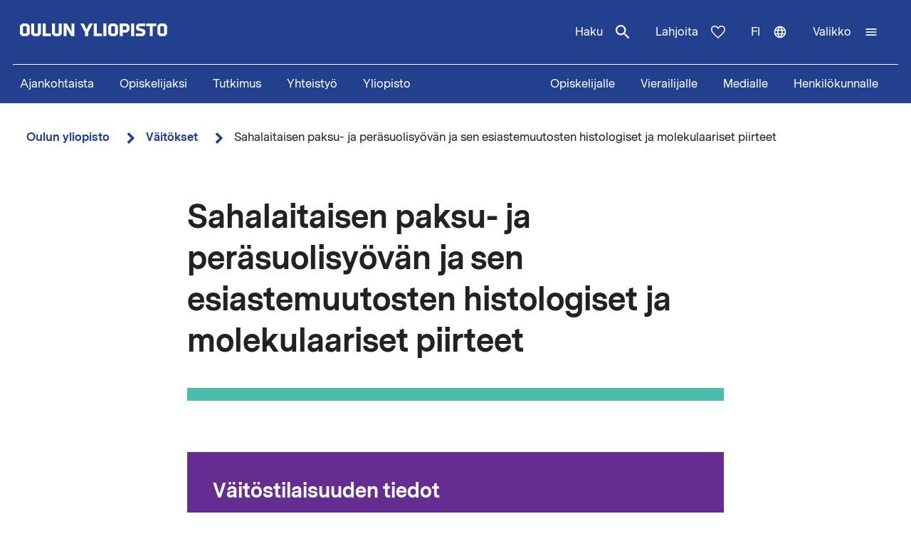

--- FILE ---
content_type: text/html; charset=UTF-8
request_url: https://www.oulu.fi/fi/vaitokset/sahalaitaisen-paksu-ja-perasuolisyovan-ja-sen-esiastemuutosten-histologiset-ja-molekulaariset
body_size: 16251
content:
<!DOCTYPE html>
<html lang="fi" dir="ltr" prefix="og: https://ogp.me/ns#">
  <head>
    <meta charset="utf-8" />
<script type="text/javascript" id="ConsentMode" src="/modules/contrib/cookieinformation/js/consent_mode_v2.init.js"></script>
<script>var _mtm = window._mtm = window._mtm || [];_mtm.push({"mtm.startTime": (new Date().getTime()), "event": "mtm.Start"});var d = document, g = d.createElement("script"), s = d.getElementsByTagName("script")[0];g.type = "text/javascript";g.async = true;g.src="https://matomo.oulu.fi/js/container_jXu3cj09.js";s.parentNode.insertBefore(g, s);</script>
<link rel="canonical" href="https://www.oulu.fi/fi/vaitokset/sahalaitaisen-paksu-ja-perasuolisyovan-ja-sen-esiastemuutosten-histologiset-ja-molekulaariset" />
<meta property="og:title" content="Sahalaitaisen paksu- ja peräsuolisyövän ja sen esiastemuutosten histologiset ja molekulaariset piirteet" />
<meta property="og:image" content="https://media-cdn.oulu.fi/images/thesis_placeholder.jpg" />
<meta name="twitter:card" content="summary_large_image" />
<meta name="twitter:title" content="Sahalaitaisen paksu- ja peräsuolisyövän ja sen esiastemuutosten histologiset ja molekulaariset piirteet" />
<meta name="twitter:image" content="https://media-cdn.oulu.fi/images/thesis_placeholder.jpg" />
<link rel="apple-touch-icon" sizes="180x180" href="/sites/default/files/favicons/apple-touch-icon.png"/>
<link rel="icon" type="image/png" sizes="32x32" href="/sites/default/files/favicons/favicon-32x32.png"/>
<link rel="icon" type="image/png" sizes="16x16" href="/sites/default/files/favicons/favicon-16x16.png"/>
<link rel="manifest" href="/sites/default/files/favicons/site.webmanifest"/>
<meta name="msapplication-TileColor" content="#ffffff"/>
<meta name="theme-color" content="#ffffff"/>
<meta name="favicon-generator" content="Drupal responsive_favicons + realfavicongenerator.net" />
<meta name="Generator" content="Drupal 10 (https://www.drupal.org)" />
<meta name="MobileOptimized" content="width" />
<meta name="HandheldFriendly" content="true" />
<meta name="viewport" content="width=device-width, initial-scale=1.0" />
<script type="text/javascript" id="CookieConsent" src="https://policy.app.cookieinformation.com/uc.js" data-culture="fi" data-gcm-version="2.0"></script>
<link rel="alternate" hreflang="en" href="https://www.oulu.fi/en/theses/histological-and-molecular-features-serrated-colorectal-adenocarcinoma-and-its-precursor-lesions" />
<link rel="alternate" hreflang="fi" href="https://www.oulu.fi/fi/vaitokset/sahalaitaisen-paksu-ja-perasuolisyovan-ja-sen-esiastemuutosten-histologiset-ja-molekulaariset" />
<script src="/sites/default/files/google_tag/university_of_oulu/google_tag.script.js?t9d2hz" defer></script>

    <title>Sahalaitaisen paksu- ja peräsuolisyövän ja sen esiastemuutosten histologiset ja molekulaariset piirteet | Oulun yliopisto</title>
    <link rel="stylesheet" media="all" href="/sites/default/files/css/css_ArT82CvUNvKzFfi0vz706wgNx0AlMVs91mMInDVkjgg.css?delta=0&amp;language=fi&amp;theme=nextgen&amp;include=eJyFylEKgCAQhOELRXskUZpE0FWcLfT22WsvvQz_BxNghu4wWiUOd6a8SIlQdJ83xbDVEnMNix1sVZluuAK95OO9vPv7os2cNG6cNBQJnngAeIE2aQ" />
<link rel="stylesheet" media="all" href="/sites/default/files/css/css_9mnbZ-zAQsUQF9cO15mZ2mGcNMCuvga6tAz6eXTeiW8.css?delta=1&amp;language=fi&amp;theme=nextgen&amp;include=eJyFylEKgCAQhOELRXskUZpE0FWcLfT22WsvvQz_BxNghu4wWiUOd6a8SIlQdJ83xbDVEnMNix1sVZluuAK95OO9vPv7os2cNG6cNBQJnngAeIE2aQ" />

    
  </head>
  <body class="nextgen logged-out">
    <section aria-label="Sisällön oikotiet">
      <a href="#main-content" class="visually-hidden focusable skip-link">Hyppää pääsisältöön</a>
    </section>
    <noscript><iframe src="https://www.googletagmanager.com/ns.html?id=GTM-TXSCGKL" height="0" width="0" style="display:none;visibility:hidden"></iframe></noscript>
    <div class="responsive-menu-page-wrapper">
  




<header class="header">
  <div class="header__inner">
                <div class="region region__header">
    

  
<div  id="block-nextgen-branding" class="block block--nextgen-branding">
  
    
                    
      <a href="/fi" class="logo__link" title="Oulun yliopiston etusivu">
      

<svg  class="logo__svg logo__svg--fi logo__svg--main-site"
  
      aria-labelledby="title-oy-logo-fi"
    >
      <title id="title-oy-logo-fi">Oulun yliopiston etusivu</title>
      <use xlink:href="/themes/custom/nextgen/dist/icons.svg?20260124#oy-logo-fi"></use>
</svg>
    </a>
  </div>

  </div>

              <div class="header__toolbar">
        <div class="region region__header-toolbar">
    




<div  class="views-exposed-form views-exposed-form-search-search bef-exposed-form sidebar-search block block--search" data-drupal-selector="views-exposed-form-search-search" id="block-search--2">
  <div id="toggle-search" class="toggle-search__wrapper">
    <button id="search-toggle-icon" class="toggle toggle-search" aria-haspopup="true" aria-expanded="false">
      Haku
      

<svg  class="icon-search-open"
  
    >
      <use xlink:href="/themes/custom/nextgen/dist/icons.svg?20260124#magnify"></use>
</svg>
      

<svg  class="icon-search-close"
  
    >
      <use xlink:href="/themes/custom/nextgen/dist/icons.svg?20260124#close"></use>
</svg>
    </button>

    <div class="search-form">
              <form action="/fi/search" method="get" id="views-exposed-form-search-search" accept-charset="UTF-8">
  <div class="js-form-item form-item form-item__textfield">
      <label for="edit-search-api-fulltext" class="form-item__label">Vapaasanahaku</label>
        <input placeholder="Hae" data-drupal-selector="edit-search-api-fulltext" type="text" id="edit-search-api-fulltext" name="search_api_fulltext" value="" size="30" maxlength="128" class="form-text form-item__textfield" />

        </div>
<fieldset data-drupal-selector="edit-field-targeting" id="edit-field-targeting--wrapper" class="fieldgroup form-composite form-fieldset">
      <legend class="h3">Kohderyhmä</legend>
      <div id="edit-field-targeting" class="form-item--radio"><div class="form-radios">
                  <div class="js-form-item form-item form-item__radio">
        <input data-drupal-selector="edit-field-targeting-all" type="radio" id="edit-field-targeting-all" name="field_targeting" value="All" checked="checked" class="form-radio form-item__textfield" />

        <label for="edit-field-targeting-all" class="option form-item__label">Kaikki</label>
      </div>

                    <div class="js-form-item form-item form-item__radio">
        <input data-drupal-selector="edit-field-targeting-4" type="radio" id="edit-field-targeting-4" name="field_targeting" value="4" class="form-radio form-item__textfield" />

        <label for="edit-field-targeting-4" class="option form-item__label">Opiskelijat</label>
      </div>

      </div>
</div>

    </fieldset>
<div data-drupal-selector="edit-actions" class="form-actions js-form-wrapper form-wrapper" id="edit-actions--RKMGAEL_ja4"><input data-drupal-selector="edit-submit-search" type="submit" id="edit-submit-search" value="Hae" class="button js-form-submit form-submit form-item__textfield" />
</div>


</form>

          </div>
  </div>
</div>

  
<div  id="block-header-donation-link" class="block block--header-donation-link">
  
    
      






<div class="body field--type-text-with-summary field--view-mode- text-long">
        
            
                                                            <a href="/fi/yhteistyo/tue-tiedetta" class="region__header-toolbar__donation-link donation-link">
Lahjoita
<svg class="donation-link__icon icon" xmlns="http://www.w3.org/2000/svg" width="20" height="18"><path fill-rule="nonzero" d="m10 18-1.025-.909C7.208 15.503 5.75 14.132 4.6 12.978c-1.15-1.154-2.067-2.185-2.75-3.094C1.167 8.975.687 8.153.412 7.416A6.346 6.346 0 0 1 0 5.181c0-1.473.504-2.705 1.512-3.695C2.521.496 3.768 0 5.25 0c.95 0 1.83.221 2.638.663.808.442 1.512 1.08 2.112 1.915.7-.884 1.442-1.534 2.225-1.952A5.288 5.288 0 0 1 14.75 0c1.483 0 2.73.495 3.738 1.486C19.495 2.476 20 3.708 20 5.18c0 .754-.137 1.498-.413 2.235-.274.737-.754 1.56-1.437 2.468-.683.909-1.6 1.94-2.75 3.094s-2.608 2.525-4.375 4.113L10 18Zm0-1.94a120.56 120.56 0 0 0 4.162-3.917c1.092-1.088 1.959-2.042 2.6-2.86.642-.82 1.092-1.548 1.35-2.186A5.073 5.073 0 0 0 18.5 5.18c0-1.08-.35-1.968-1.05-2.664-.7-.696-1.6-1.044-2.7-1.044-.85 0-1.642.258-2.375.774-.733.516-1.325 1.24-1.775 2.173H9.375c-.433-.917-1.017-1.637-1.75-2.16-.733-.525-1.525-.787-2.375-.787-1.1 0-2 .348-2.7 1.044-.7.696-1.05 1.584-1.05 2.664 0 .639.13 1.281.387 1.928.259.647.709 1.383 1.35 2.21.642.827 1.513 1.78 2.613 2.861 1.1 1.08 2.483 2.374 4.15 3.88Z"/>
</svg>
</a>
                                    </div>

  </div>
<nav class="block--language-switcher" aria-label="Kielen vaihtaja">
  


  
<div id="dropdown-language" class="dropdown dropdown-language">
    <button class="dropdown-toggle" aria-haspopup="true" aria-expanded="false">
        <span class="visually-hidden">Vaihda kieltä: nykyinen kieli:</span>
        fi
        

<svg  class="icon-language-menu"
  
    >
      <use xlink:href="/themes/custom/nextgen/dist/icons.svg?20260124#web"></use>
</svg>
        

<svg  class="icon-language-menu-close"
  
    >
      <use xlink:href="/themes/custom/nextgen/dist/icons.svg?20260124#close"></use>
</svg>
    </button>
    <div class="dropdown-menu">
    <div class="dropdown-header">
        <div class="menu-header">
  
  <img 
     class="img"
            src="/themes/custom/nextgen/images/icons/src/pictogram.svg"
    data-src="/themes/custom/nextgen/images/icons/src/pictogram.svg"
          alt=""
          />
  Kieli
</div>    </div>
    <ul role="menu" aria-labelledby="dropdown-language"><li data-drupal-link-system-path="node/30522" class="en is-active" role="menuitem" aria-current="page"><a href="/en/theses/histological-and-molecular-features-serrated-colorectal-adenocarcinoma-and-its-precursor-lesions" class="language-link" lang="en" xml:lang="en" hreflang="en" data-drupal-link-system-path="node/30522">In English</a></li><li data-drupal-link-system-path="node/30522" class="fi is-active" role="menuitem" aria-current="page"><a href="/fi/vaitokset/sahalaitaisen-paksu-ja-perasuolisyovan-ja-sen-esiastemuutosten-histologiset-ja-molekulaariset" class="language-link is-active" lang="fi" xml:lang="fi" hreflang="fi" data-drupal-link-system-path="node/30522" aria-current="page">Suomeksi</a></li></ul>
    </div>
</div>

</nav>


  
<div  id="block-horizontalmenu" class="block block--horizontalmenu">
  
    
      <nav class="responsive-menu-block-wrapper" aria-label="Valikko">
  
              <ul id="horizontal-menu" class="horizontal-menu">
                    <li class="menu-item">
        <a href="/fi/ajankohtaista" data-drupal-link-system-path="node/36337">Ajankohtaista</a>
              </li>
                <li class="menu-item menu-item--expanded">
        <a href="/fi/hae" title="Opiskelijaksi" data-drupal-link-system-path="node/22229">Opiskelijaksi</a>
                                <ul class="menu sub-nav">
                    <li class="menu-item">
        <a href="/fi/hae/kandidaattiohjelmat" title="Kandidaattiohjelmat" data-drupal-link-system-path="node/25006">Kandidaattiohjelmat</a>
              </li>
                <li class="menu-item">
        <a href="/fi/hae/maisteriohjelmat" title="Maisteriohjelmat" data-drupal-link-system-path="node/543">Maisteriohjelmat</a>
              </li>
                <li class="menu-item">
        <a href="/fi/hae/nain-haet" title="Näin haet Oulun yliopistoon" data-drupal-link-system-path="node/809">Näin haet</a>
              </li>
                <li class="menu-item">
        <a href="/fi/hae/opiskelijan-oulu" title="Opiskelijan Oulu" data-drupal-link-system-path="node/25040">Opiskelijan Oulu</a>
              </li>
                <li class="menu-item">
        <a href="/fi/hae/opiskelijaelama" title="Opiskelijoiden arkea ja unelmia Oulun yliopistossa, tarinoita keskeltä opiskeluarkea." data-drupal-link-system-path="node/25278">Opiskelijoiden arkea ja unelmia</a>
              </li>
        </ul>
  
              </li>
                <li class="menu-item menu-item--expanded">
        <a href="/fi/tutkimus" data-drupal-link-system-path="node/2">Tutkimus</a>
                                <ul class="menu sub-nav">
                    <li class="menu-item">
        <a href="/fi/tutkimus/tutkimuksen-huiput" data-drupal-link-system-path="node/509">Tutkimuksen huiput</a>
              </li>
                <li class="menu-item">
        <a href="/fi/tutkimus/vastuullinen-tutkimus" data-drupal-link-system-path="node/785">Vastuullinen tutkimus</a>
              </li>
                <li class="menu-item">
        <a href="/fi/tutkimus/tutkimusinfrastruktuurit" data-drupal-link-system-path="node/587">Tutkimusinfrastruktuurit</a>
              </li>
                <li class="menu-item menu-item--expanded">
        <a href="/fi/tutkimus/tutkijakoulu" title="Oulun yliopiston tutkijakoulu" data-drupal-link-system-path="node/13668">Tutkijakoulu</a>
                                <ul class="menu sub-nav">
                    <li class="menu-item">
        <a href="/fi/tutkimus/tutkijakoulu/hakuohjeet-tohtorikoulutukseen-hakijalle" title="Hakuohjeet tohtorikoulutukseen hakijalle" data-drupal-link-system-path="node/39012">Hakuohjeet tohtorikoulutukseen hakijalle</a>
              </li>
        </ul>
  
              </li>
        </ul>
  
              </li>
                <li class="menu-item menu-item--expanded">
        <a href="/fi/yhteistyo" data-drupal-link-system-path="node/3">Yhteistyö</a>
                                <ul class="menu sub-nav">
                    <li class="menu-item">
        <a href="/fi/yhteistyo/palvelut-yrityksille-ja-yhteisoille" data-drupal-link-system-path="node/372">Palvelut yrityksille ja yhteisöille</a>
              </li>
                <li class="menu-item">
        <a href="/fi/yhteistyo/alumnitoiminta" data-drupal-link-system-path="node/576">Alumnitoiminta</a>
              </li>
                <li class="menu-item">
        <a href="/fi/yhteistyo/lahjoita" title="Oulun yliopistolle tekemälläsi lahjoituksella tuet kestävämmän, älykkäämmän ja inhimillisemmän maailman rakentamista." data-drupal-link-system-path="node/588">Lahjoita</a>
              </li>
                <li class="menu-item">
        <a href="/fi/yhteistyo/yhteistyoverkostot" title="Oulun yliopistossa tehdään aktiivista yhteistyötä tutkimuksen, koulutuksen ja innovaatioiden edistämiseksi paikallisesti, kansallisesti ja kansainvälisesti." data-drupal-link-system-path="node/24161">Yhteistyöverkostot</a>
              </li>
                <li class="menu-item">
        <a href="/fi/yhteistyo/innostu-tieteesta" title="Tiede kuuluu kaikille, iästä tai taustasta riippumatta. Tule mukaan kysymään, innostumaan, oppimaan ja osallistumaan!" data-drupal-link-system-path="node/34801">Innostu tieteestä</a>
              </li>
        </ul>
  
              </li>
                <li class="menu-item menu-item--expanded">
        <a href="/fi/yliopisto" data-drupal-link-system-path="node/4">Yliopisto</a>
                                <ul class="menu sub-nav">
                    <li class="menu-item menu-item--expanded">
        <a href="/fi/yliopisto/tiedekunnat-ja-yksikot" data-drupal-link-system-path="node/349">Tiedekunnat ja yksiköt</a>
                                <ul class="menu sub-nav">
                    <li class="menu-item">
        <a href="/fi/yliopisto/tiedekunnat-ja-yksikot/biokemian-ja-molekyylilaaketieteen-tiedekunta" title="Biokemian ja molekyylilääketieteen tiedekunta" data-drupal-link-system-path="node/225">Biokemian ja molekyylilääketieteen tiedekunta</a>
              </li>
                <li class="menu-item">
        <a href="/fi/yliopisto/tiedekunnat-ja-yksikot/kasvatustieteiden-ja-psykologian-tiedekunta" title="Kasvatustieteiden ja psykologian tiedekunta" data-drupal-link-system-path="node/176">Kasvatustieteiden ja psykologian tiedekunta</a>
              </li>
                <li class="menu-item">
        <a href="/fi/yliopisto/tiedekunnat-ja-yksikot/humanistinen-tiedekunta" data-drupal-link-system-path="node/188">Humanistinen tiedekunta</a>
              </li>
                <li class="menu-item">
        <a href="/fi/yliopisto/tiedekunnat-ja-yksikot/laaketieteellinen-tiedekunta" data-drupal-link-system-path="node/219">Lääketieteellinen tiedekunta</a>
              </li>
                <li class="menu-item">
        <a href="/fi/yliopisto/tiedekunnat-ja-yksikot/tieto-ja-sahkotekniikan-tiedekunta" data-drupal-link-system-path="node/212">Tieto- ja sähkötekniikan tiedekunta</a>
              </li>
                <li class="menu-item">
        <a href="/fi/yliopisto/tiedekunnat-ja-yksikot/luonnontieteellinen-tiedekunta" title="Luonnontieteellinen tiedekunta" data-drupal-link-system-path="node/93">Luonnontieteellinen tiedekunta</a>
              </li>
                <li class="menu-item">
        <a href="/fi/yliopisto/tiedekunnat-ja-yksikot/teknillinen-tiedekunta" data-drupal-link-system-path="node/192">Teknillinen tiedekunta</a>
              </li>
                <li class="menu-item">
        <a href="/fi/yliopisto/tiedekunnat-ja-yksikot/oulun-yliopiston-kauppakorkeakoulu" title="Oulun yliopiston kauppakorkeakoulu" data-drupal-link-system-path="node/131">Oulun yliopiston kauppakorkeakoulu</a>
              </li>
        </ul>
  
              </li>
                <li class="menu-item">
        <a href="/fi/yliopisto/yliopiston-yhteystiedot" data-drupal-link-system-path="node/312">Yliopiston yhteystiedot</a>
              </li>
                <li class="menu-item">
        <a href="/fi/yliopisto/kampukset" data-drupal-link-system-path="node/144">Kampukset</a>
              </li>
                <li class="menu-item">
        <a href="/fi/yliopisto/toihin-yliopistoon" title="Oulun yliopiston kansainvälinen ja monitieteinen työympäristö tarjoaa monipuolisia ja mielenkiintoisia uramahdollisuuksia niin opetus- ja tutkimushenkilöstölle kuin tukitoiminnoissa työskenteleville henkilöille." data-drupal-link-system-path="node/279">Töihin yliopistoon</a>
              </li>
                <li class="menu-item">
        <a href="/fi/yliopisto/kirjaamo-ja-arkisto" data-drupal-link-system-path="node/384">Kirjaamo ja arkisto</a>
              </li>
                <li class="menu-item menu-item--expanded">
        <a href="/fi/yliopisto/kirjasto" data-drupal-link-system-path="node/13502">Kirjasto</a>
                                <ul class="menu sub-nav">
                    <li class="menu-item">
        <a href="/fi/yliopisto/kirjasto/kirjaston-palvelut" title="Kirjaston palvelut" data-drupal-link-system-path="node/23336">Kirjaston palvelut</a>
              </li>
                <li class="menu-item">
        <a href="/fi/yliopisto/kirjasto/tietoaineistot" title="Tietoaineistot" data-drupal-link-system-path="node/23269">Tietoaineistot</a>
              </li>
                <li class="menu-item">
        <a href="/fi/yliopisto/kirjasto/opiskelutilat-ja-laitteet" title="Opiskelutilat ja laitteet" data-drupal-link-system-path="node/13530">Opiskelutilat ja laitteet</a>
              </li>
                <li class="menu-item">
        <a href="/fi/yliopisto/kirjasto/lue-varaa-uusi-oula-finna" title="Lue, varaa, uusi – Oula-Finna" data-drupal-link-system-path="node/21529">Lue, varaa, uusi – Oula-Finna</a>
              </li>
                <li class="menu-item">
        <a href="/fi/yliopisto/kirjasto/kirjaston-oppaat" data-drupal-link-system-path="node/23293">Kirjaston oppaat</a>
              </li>
                <li class="menu-item">
        <a href="/fi/yliopisto/kirjasto/kirjastojen-aukioloajat-ja-yhteystiedot" title="Kirjastojen aukioloajat ja yhteystiedot" data-drupal-link-system-path="node/13560">Kirjastojen aukioloajat ja yhteystiedot</a>
              </li>
        </ul>
  
              </li>
                <li class="menu-item">
        <a href="/fi/yliopisto/yliopistorankingit" data-drupal-link-system-path="node/339">Yliopistorankingit</a>
              </li>
        </ul>
  
              </li>
        </ul>
  


</nav>
  </div>


  
<div  id="block-responsivemenumobileicon" class="main-menu-toggle-block responsive-menu-toggle-wrapper responsive-menu-toggle block block--responsivemenumobileicon">
  
    
      
<a id="menu-toggle-icon" class="toggle responsive-menu-toggle-icon" title="Oulun Yliopiston päävalikko" href="#off-canvas" role="button" aria-label="Avaa valikko" aria-expanded="false" aria-haspopup="true">
  <span class="label">Valikko</span>
  

<svg  class="icon-menu"
  
    >
      <use xlink:href="/themes/custom/nextgen/dist/icons.svg?20260124#menu"></use>
</svg>
  

<svg  class="icon-menu-close"
  
    >
      <use xlink:href="/themes/custom/nextgen/dist/icons.svg?20260124#close"></use>
</svg>
</a>

  </div>

  </div>

    </div>
      </div>
      <div class="menu-section-wrapper">
        <div class="region region__menu-section">
    
<nav aria-label="Päävalikko">
  
    
                          
        <ul  class="inline-menu">
                    
<li  class="inline-menu__item">
                    <a href="/fi/ajankohtaista" class="inline-menu__link" data-drupal-link-system-path="node/36337">Ajankohtaista</a>
          </li>
                  
<li  class="inline-menu__item">
                    <a href="/fi/hae" title="Opiskelijaksi" class="inline-menu__link" data-drupal-link-system-path="node/22229">Opiskelijaksi</a>
          </li>
                  
<li  class="inline-menu__item">
                    <a href="/fi/tutkimus" class="inline-menu__link" data-drupal-link-system-path="node/2">Tutkimus</a>
          </li>
                  
<li  class="inline-menu__item">
                    <a href="/fi/yhteistyo" class="inline-menu__link" data-drupal-link-system-path="node/3">Yhteistyö</a>
          </li>
                  
<li  class="inline-menu__item">
                    <a href="/fi/yliopisto" class="inline-menu__link" data-drupal-link-system-path="node/4">Yliopisto</a>
          </li>
              </ul>
  


</nav>

<nav aria-label="Kohderyhmä-valikko">
  
    
                          
        <ul  class="inline-menu">
                    
<li  class="inline-menu__item">
                    <a href="/fi/opiskelijalle" class="inline-menu__link" data-drupal-link-system-path="node/854">Opiskelijalle</a>
          </li>
                  
<li  class="inline-menu__item">
                    <a href="/fi/vierailijalle" class="inline-menu__link" data-drupal-link-system-path="node/36552">Vierailijalle</a>
          </li>
                  
<li  class="inline-menu__item">
                    <a href="/fi/medialle" class="inline-menu__link" data-drupal-link-system-path="node/37261">Medialle</a>
          </li>
                  
<li  class="inline-menu__item">
                    <a href="/fi/henkilokunnalle" class="inline-menu__link" data-drupal-link-system-path="node/36441">Henkilökunnalle</a>
          </li>
              </ul>
  


</nav>

  </div>

    </div>
  </header>

  <div id="pre-content">
          <div class="region region__pre-content">
    

  
<div  id="block-breadcrumb" class="block block--breadcrumb">
  
    
      
  <nav aria-label="Murupolku">
    <ol class="breadcrumb">
                <li class="breadcrumb__item ">
                  <a class="breadcrumb__link" href="/fi">Oulun yliopisto</a>
                          

<svg  class="chevron__icon"
      aria-hidden="true" role="img"
  
    >
      <use xlink:href="/themes/custom/nextgen/dist/icons.svg?20260124#chevron"></use>
</svg>
              </li>
                <li class="breadcrumb__item  breadcrumb__item--first-parent ">
                  <a class="breadcrumb__link" href="/fi/vaitokset">Väitökset</a>
                          

<svg  class="chevron__icon"
      aria-hidden="true" role="img"
  
    >
      <use xlink:href="/themes/custom/nextgen/dist/icons.svg?20260124#chevron"></use>
</svg>
              </li>
                <li class="breadcrumb__item ">
                  <span>Sahalaitaisen paksu- ja peräsuolisyövän ja sen esiastemuutosten histologiset ja molekulaariset piirteet</span>
                      </li>
        </ol>
  </nav>

  </div>
<div data-drupal-messages-fallback class="hidden"></div>

  </div>

    </div>

<div  class="main">
  <a id="main-content" tabindex="-1"></a>
  
  <main  class="main-content">
          <div class="region region__content">
    

<article  class="node node--thesis">
  <div>
        <div class="content-wrapper">
      
<h1  class="h1 h1--full">
      Sahalaitaisen paksu- ja peräsuolisyövän ja sen esiastemuutosten histologiset ja molekulaariset piirteet
  </h1>

              <div class="main-image-placeholder"></div>
      
      <div class="info-box">
        <div class="info-box__content">

          
<h2  class="h2">
      Väitöstilaisuuden tiedot
  </h2>

                      <div class="info-box__item">
  
<h3  class="h3">
      Väitöstilaisuuden päivämäärä ja aika
  </h3>
  
<p  class="info-box__item-content">
      <time datetime="2016-08-26T09:00:00Z">Pe 26.08.2016 12:00</time>

  </p>
</div>
          
                      <div class="info-box__item">
  
<h3  class="h3">
      Väitöstilaisuuden paikka
  </h3>
  
<p  class="info-box__item-content">
      Oulun yliopistollinen sairaala, luentosali 4
  </p>
</div>
          
          <div class="info-box__item">
  
<h3  class="h3">
      Väitöksen aihe
  </h3>
  
<p  class="info-box__item-content">
      Sahalaitaisen paksu- ja peräsuolisyövän ja sen esiastemuutosten histologiset ja molekulaariset piirteet
  </p>
</div>

                      <div class="info-box__item">
  
<h3  class="h3">
      Väittelijä
  </h3>
  
<p  class="info-box__item-content">
      Lääketieteen lisensiaatti Sara Väyrynen
  </p>
</div>
          
                      <div class="info-box__item">
  
<h3  class="h3">
      Tiedekunta ja yksikkö
  </h3>
  
<p  class="info-box__item-content">
      Oulun yliopiston tutkijakoulu, Lääketieteellinen tiedekunta, Syövän ja translationaalisen lääketieteen tutkimusyksikkö
  </p>
</div>
          
                      <div class="info-box__item">
  
<h3  class="h3">
      Oppiaine
  </h3>
  
<p  class="info-box__item-content">
      Patologia
  </p>
</div>
          
                      <div class="info-box__item">
  
<h3  class="h3">
      Vastaväittäjä
  </h3>
  
<p  class="info-box__item-content">
      Professori Teijo Kuopio, Jyväskylän yliopisto
  </p>
</div>
          
          
                      <div class="info-box__item">
  
<h3  class="h3">
      Kustos
  </h3>
  
<p  class="info-box__item-content">
      Professori Markus Mäkinen, Oulun yliopisto
  </p>
</div>
                  </div>
      </div>

      
      





<div class="add-to-calendar">
  <h2 id="lisaa-tapahtuma-kalenteriin">
    Lisää tapahtuma kalenteriin  </h2>
  <ul>
    <li>
      

<svg  class="icon-calendar"
  
    >
      <use xlink:href="/themes/custom/nextgen/dist/icons.svg?20260124#calendar"></use>
</svg>
      
  <a
   class="link"
    href="data:text/calendar;charset=utf8,BEGIN:VCALENDAR%0D%0AVERSION:2.0%0D%0APRODID:-//oulu.fi//University of Oulu%0ABEGIN:VEVENT%0D%0AUID:30522%0D%0ADTSTAMP:20160823T153100%0D%0ADTSTART:20160826T120000%0D%0ADTEND:20160826T120000%0D%0ASUMMARY:Sahalaitaisen paksu- ja peräsuolisyövän ja sen esiastemuutosten h%0D%0A%20istologiset ja molekulaariset piirteet%0D%0ADESCRIPTION:Väitöskirjatutkimuksessa etsittiin uusia menetelmiä paksu-peräsuo%0D%0A%20lisyövän ja sen esiasteiden kehittymisreitin mukaiseen luokittelu%0D%0A%20un ja ennusteen arviointiin.

Väitöskirjatyö on jatkoa Oulun ylio%0D%0A%20piston lääketieteellisessä tiedekunnassa pitkään jatkuneelle paks%0D%0A%20u- ja peräsuolisyöpätutkimukselle. Tutkimuksessa keskityttiin sah%0D%0A%20alaitaisen paksu-peräsuolisyövään, joka on hiljattain tunnistettu%0D%0A%20, tavallista paksu- ja peräsuolisyöpää huonoennusteisempi alatyyp%0D%0A%20pi, ja edustaa noin kolmasosaa kaikista paksu- ja peräsuolisyövis%0D%0A%20tä. Aineisto koostui kahdesta itsenäisestä paksu-peräsuolisyöpäai%0D%0A%20neistosta (147 ja 418 tapausta) sekä polyyppiaineistosta (922 tap%0D%0A%20austa), joista arvioitiin joukko valomikroskooppisia ja molekulaa%0D%0A%20risia ominaisuuksia.

Paksu-peräsuolisyövässä huonoon ennusteesee%0D%0A%20n liittyvää BRAF-onkogeenin V600E-mutaatiota todettiin vain sahal%0D%0A%20aitaisessa syövässä, ja tämän mutaation tunnistava immunohistokem%0D%0A%20iallinen menetelmä todettiin käyttökelpoiseksi sahalaitaisen syöv%0D%0A%20än tunnistamisessa. Toinen väitöskirjatyössä tutkittu valkuaisain%0D%0A%20e, anneksiini A10, osoittautui myös sahalaitaisessa paksu-peräsuo%0D%0A%20lisyövässä ja sen esiasteissa tyypillisesti esiintyväksi. Väitösk%0D%0A%20irjatyön tulosten perusteella BRAFV600E ja anneksiini A10 –vasta-%0D%0A%20aineilla voidaan selvittää nopeasti, edullisesti ja entistä tarke%0D%0A%20mmin, onko kyseessä paksu- ja peräsuolisyövän sahalaitainen muoto%0D%0A%20.

Niin kutsutut ektooppiset kryptafokukset ovat tunnusomaisena p%0D%0A%20idetty piirre yhdelle sahalaitaisen syövän esiastemuutokselle, tr%0D%0A%20aditionaaliselle sahalaita-adenoomalle. Väitöstutkimus kuitenkin %0D%0A%20osoitti, että ektooppisia kryptafokuksia esiintyy myös muissa pak%0D%0A%20su-peräsuolisyövän esiastemuutoksissa. Tarkkaan diagnoosiin ei si%0D%0A%20ten aina päästä yksinomaan mikroskooppisen tarkastelun avulla. Ha%0D%0A%20vainnolla on merkitystä paksu- ja peräsuolisyövän esiastemuutoste%0D%0A%20n luokittelussa.

Väitöstutkimuksessa todettiin, että kasvaimessa%0D%0A%20 kasvainnekroosi on vähäisempää sahalaitaisessa paksu-peräsuolisy%0D%0A%20övässä. Runsas nekroosi puolestaan oli yhteydessä huonompaan ennu%0D%0A%20steeseen riippumatta kasvaimen levinneisyydestä, millä voi olla t%0D%0A%20ulevaisuudessa merkitystä potilaiden ennusteen arvioinnissa.

Väi%0D%0A%20töskirjatyön havainnot korostavat oikeiden menetelmien valinnan t%0D%0A%20ärkeyttä paksu-peräsuolisyövän diagnostiikassa. Perinteisin keino%0D%0A%20in paksu-peräsuolisyövän ja sen esiasteiden luokittelu on osassa %0D%0A%20tapauksista epävarmaa. Väitöskirjatyön havaintojen perusteella en%0D%0A%20tistä tarkempi diagnostiikka on mahdollista, millä on merkitystä %0D%0A%20syövän hoitomuotoja valittaessa. %0D%0ALOCATION:Oulun yliopistollinen sairaala, luentosali 4%0D%0AURL:https://www.oulu.fi/fi/vaitokset/sahalaitaisen-paksu-ja-perasuolisyovan-ja-sen-esiastemuutosten-histologiset-ja-molekulaariset%0D%0AEND:VEVENT%0D%0AEND:VCALENDAR"
  >
      Outlook    </a>
    </li>
    <li>
      

<svg  class="icon-calendar"
  
    >
      <use xlink:href="/themes/custom/nextgen/dist/icons.svg?20260124#calendar"></use>
</svg>
      
  <a
   class="link"
    href="data:text/calendar;charset=utf8,BEGIN:VCALENDAR%0D%0AVERSION:2.0%0D%0APRODID:-//oulu.fi//University of Oulu%0ABEGIN:VEVENT%0D%0AUID:30522%0D%0ADTSTAMP:20160823T153100%0D%0ADTSTART:20160826T120000%0D%0ADTEND:20160826T120000%0D%0ASUMMARY:Sahalaitaisen paksu- ja peräsuolisyövän ja sen esiastemuutosten h%0D%0A%20istologiset ja molekulaariset piirteet%0D%0ADESCRIPTION:Väitöskirjatutkimuksessa etsittiin uusia menetelmiä paksu-peräsuo%0D%0A%20lisyövän ja sen esiasteiden kehittymisreitin mukaiseen luokittelu%0D%0A%20un ja ennusteen arviointiin.

Väitöskirjatyö on jatkoa Oulun ylio%0D%0A%20piston lääketieteellisessä tiedekunnassa pitkään jatkuneelle paks%0D%0A%20u- ja peräsuolisyöpätutkimukselle. Tutkimuksessa keskityttiin sah%0D%0A%20alaitaisen paksu-peräsuolisyövään, joka on hiljattain tunnistettu%0D%0A%20, tavallista paksu- ja peräsuolisyöpää huonoennusteisempi alatyyp%0D%0A%20pi, ja edustaa noin kolmasosaa kaikista paksu- ja peräsuolisyövis%0D%0A%20tä. Aineisto koostui kahdesta itsenäisestä paksu-peräsuolisyöpäai%0D%0A%20neistosta (147 ja 418 tapausta) sekä polyyppiaineistosta (922 tap%0D%0A%20austa), joista arvioitiin joukko valomikroskooppisia ja molekulaa%0D%0A%20risia ominaisuuksia.

Paksu-peräsuolisyövässä huonoon ennusteesee%0D%0A%20n liittyvää BRAF-onkogeenin V600E-mutaatiota todettiin vain sahal%0D%0A%20aitaisessa syövässä, ja tämän mutaation tunnistava immunohistokem%0D%0A%20iallinen menetelmä todettiin käyttökelpoiseksi sahalaitaisen syöv%0D%0A%20än tunnistamisessa. Toinen väitöskirjatyössä tutkittu valkuaisain%0D%0A%20e, anneksiini A10, osoittautui myös sahalaitaisessa paksu-peräsuo%0D%0A%20lisyövässä ja sen esiasteissa tyypillisesti esiintyväksi. Väitösk%0D%0A%20irjatyön tulosten perusteella BRAFV600E ja anneksiini A10 –vasta-%0D%0A%20aineilla voidaan selvittää nopeasti, edullisesti ja entistä tarke%0D%0A%20mmin, onko kyseessä paksu- ja peräsuolisyövän sahalaitainen muoto%0D%0A%20.

Niin kutsutut ektooppiset kryptafokukset ovat tunnusomaisena p%0D%0A%20idetty piirre yhdelle sahalaitaisen syövän esiastemuutokselle, tr%0D%0A%20aditionaaliselle sahalaita-adenoomalle. Väitöstutkimus kuitenkin %0D%0A%20osoitti, että ektooppisia kryptafokuksia esiintyy myös muissa pak%0D%0A%20su-peräsuolisyövän esiastemuutoksissa. Tarkkaan diagnoosiin ei si%0D%0A%20ten aina päästä yksinomaan mikroskooppisen tarkastelun avulla. Ha%0D%0A%20vainnolla on merkitystä paksu- ja peräsuolisyövän esiastemuutoste%0D%0A%20n luokittelussa.

Väitöstutkimuksessa todettiin, että kasvaimessa%0D%0A%20 kasvainnekroosi on vähäisempää sahalaitaisessa paksu-peräsuolisy%0D%0A%20övässä. Runsas nekroosi puolestaan oli yhteydessä huonompaan ennu%0D%0A%20steeseen riippumatta kasvaimen levinneisyydestä, millä voi olla t%0D%0A%20ulevaisuudessa merkitystä potilaiden ennusteen arvioinnissa.

Väi%0D%0A%20töskirjatyön havainnot korostavat oikeiden menetelmien valinnan t%0D%0A%20ärkeyttä paksu-peräsuolisyövän diagnostiikassa. Perinteisin keino%0D%0A%20in paksu-peräsuolisyövän ja sen esiasteiden luokittelu on osassa %0D%0A%20tapauksista epävarmaa. Väitöskirjatyön havaintojen perusteella en%0D%0A%20tistä tarkempi diagnostiikka on mahdollista, millä on merkitystä %0D%0A%20syövän hoitomuotoja valittaessa. %0D%0ALOCATION:Oulun yliopistollinen sairaala, luentosali 4%0D%0AURL:https://www.oulu.fi/fi/vaitokset/sahalaitaisen-paksu-ja-perasuolisyovan-ja-sen-esiastemuutosten-histologiset-ja-molekulaariset%0D%0AEND:VEVENT%0D%0AEND:VCALENDAR"
  >
      iCal    </a>
    </li>
    <li>
      

<svg  class="icon-calendar"
  
    >
      <use xlink:href="/themes/custom/nextgen/dist/icons.svg?20260124#calendar"></use>
</svg>
      
  <a
   class="link"
    href="https://www.google.com/calendar/r/eventedit?text=Sahalaitaisen paksu- ja peräsuolisyövän ja sen esiastemuutosten h%0D%0A%20istologiset ja molekulaariset piirteet&amp;dates=20160826T120000/20160826T120000&amp;details=Väitöskirjatutkimuksessa etsittiin uusia menetelmiä paksu-peräsuo%0D%0A%20lisyövän ja sen esiasteiden kehittymisreitin mukaiseen luokittelu%0D%0A%20un ja ennusteen arviointiin.

Väitöskirjatyö on jatkoa Oulun ylio%0D%0A%20piston lääketieteellisessä tiedekunnassa pitkään jatkuneelle paks%0D%0A%20u- ja peräsuolisyöpätutkimukselle. Tutkimuksessa keskityttiin sah%0D%0A%20alaitaisen paksu-peräsuolisyövään, joka on hiljattain tunnistettu%0D%0A%20, tavallista paksu- ja peräsuolisyöpää huonoennusteisempi alatyyp%0D%0A%20pi, ja edustaa noin kolmasosaa kaikista paksu- ja peräsuolisyövis%0D%0A%20tä. Aineisto koostui kahdesta itsenäisestä paksu-peräsuolisyöpäai%0D%0A%20neistosta (147 ja 418 tapausta) sekä polyyppiaineistosta (922 tap%0D%0A%20austa), joista arvioitiin joukko valomikroskooppisia ja molekulaa%0D%0A%20risia ominaisuuksia.

Paksu-peräsuolisyövässä huonoon ennusteesee%0D%0A%20n liittyvää BRAF-onkogeenin V600E-mutaatiota todettiin vain sahal%0D%0A%20aitaisessa syövässä, ja tämän mutaation tunnistava immunohistokem%0D%0A%20iallinen menetelmä todettiin käyttökelpoiseksi sahalaitaisen syöv%0D%0A%20än tunnistamisessa. Toinen väitöskirjatyössä tutkittu valkuaisain%0D%0A%20e, anneksiini A10, osoittautui myös sahalaitaisessa paksu-peräsuo%0D%0A%20lisyövässä ja sen esiasteissa tyypillisesti esiintyväksi. Väitösk%0D%0A%20irjatyön tulosten perusteella BRAFV600E ja anneksiini A10 –vasta-%0D%0A%20aineilla voidaan selvittää nopeasti, edullisesti ja entistä tarke%0D%0A%20mmin, onko kyseessä paksu- ja peräsuolisyövän sahalaitainen muoto%0D%0A%20.

Niin kutsutut ektooppiset kryptafokukset ovat tunnusomaisena p%0D%0A%20idetty piirre yhdelle sahalaitaisen syövän esiastemuutokselle, tr%0D%0A%20aditionaaliselle sahalaita-adenoomalle. Väitöstutkimus kuitenkin %0D%0A%20osoitti, että ektooppisia kryptafokuksia esiintyy myös muissa pak%0D%0A%20su-peräsuolisyövän esiastemuutoksissa. Tarkkaan diagnoosiin ei si%0D%0A%20ten aina päästä yksinomaan mikroskooppisen tarkastelun avulla. Ha%0D%0A%20vainnolla on merkitystä paksu- ja peräsuolisyövän esiastemuutoste%0D%0A%20n luokittelussa.

Väitöstutkimuksessa todettiin, että kasvaimessa%0D%0A%20 kasvainnekroosi on vähäisempää sahalaitaisessa paksu-peräsuolisy%0D%0A%20övässä. Runsas nekroosi puolestaan oli yhteydessä huonompaan ennu%0D%0A%20steeseen riippumatta kasvaimen levinneisyydestä, millä voi olla t%0D%0A%20ulevaisuudessa merkitystä potilaiden ennusteen arvioinnissa.

Väi%0D%0A%20töskirjatyön havainnot korostavat oikeiden menetelmien valinnan t%0D%0A%20ärkeyttä paksu-peräsuolisyövän diagnostiikassa. Perinteisin keino%0D%0A%20in paksu-peräsuolisyövän ja sen esiasteiden luokittelu on osassa %0D%0A%20tapauksista epävarmaa. Väitöskirjatyön havaintojen perusteella en%0D%0A%20tistä tarkempi diagnostiikka on mahdollista, millä on merkitystä %0D%0A%20syövän hoitomuotoja valittaessa. &amp;location=Oulun yliopistollinen sairaala, luentosali 4"
  >
      Google    </a>
    </li>
  </ul>
</div>
              
<h2  class="h2">
      Uusia menetelmiä paksu- ja peräsuolisyövän tarkempaan luokitteluun ja ennusteen arviointiin
  </h2>
      
              <div class="thesis-summary">
          Väitöskirjatutkimuksessa etsittiin uusia menetelmiä paksu-peräsuolisyövän ja sen esiasteiden kehittymisreitin mukaiseen luokitteluun ja ennusteen arviointiin.<br />
<br />
Väitöskirjatyö on jatkoa Oulun yliopiston lääketieteellisessä tiedekunnassa pitkään jatkuneelle paksu- ja peräsuolisyöpätutkimukselle. Tutkimuksessa keskityttiin sahalaitaisen paksu-peräsuolisyövään, joka on hiljattain tunnistettu, tavallista paksu- ja peräsuolisyöpää huonoennusteisempi alatyyppi, ja edustaa noin kolmasosaa kaikista paksu- ja peräsuolisyövistä. Aineisto koostui kahdesta itsenäisestä paksu-peräsuolisyöpäaineistosta (147 ja 418 tapausta) sekä polyyppiaineistosta (922 tapausta), joista arvioitiin joukko valomikroskooppisia ja molekulaarisia ominaisuuksia.<br />
<br />
Paksu-peräsuolisyövässä huonoon ennusteeseen liittyvää BRAF-onkogeenin V600E-mutaatiota todettiin vain sahalaitaisessa syövässä, ja tämän mutaation tunnistava immunohistokemiallinen menetelmä todettiin käyttökelpoiseksi sahalaitaisen syövän tunnistamisessa. Toinen väitöskirjatyössä tutkittu valkuaisaine, anneksiini A10, osoittautui myös sahalaitaisessa paksu-peräsuolisyövässä ja sen esiasteissa tyypillisesti esiintyväksi. Väitöskirjatyön tulosten perusteella BRAFV600E ja anneksiini A10 –vasta-aineilla voidaan selvittää nopeasti, edullisesti ja entistä tarkemmin, onko kyseessä paksu- ja peräsuolisyövän sahalaitainen muoto.<br />
<br />
Niin kutsutut ektooppiset kryptafokukset ovat tunnusomaisena pidetty piirre yhdelle sahalaitaisen syövän esiastemuutokselle, traditionaaliselle sahalaita-adenoomalle. Väitöstutkimus kuitenkin osoitti, että ektooppisia kryptafokuksia esiintyy myös muissa paksu-peräsuolisyövän esiastemuutoksissa. Tarkkaan diagnoosiin ei siten aina päästä yksinomaan mikroskooppisen tarkastelun avulla. Havainnolla on merkitystä paksu- ja peräsuolisyövän esiastemuutosten luokittelussa.<br />
<br />
Väitöstutkimuksessa todettiin, että kasvaimessa kasvainnekroosi on vähäisempää sahalaitaisessa paksu-peräsuolisyövässä. Runsas nekroosi puolestaan oli yhteydessä huonompaan ennusteeseen riippumatta kasvaimen levinneisyydestä, millä voi olla tulevaisuudessa merkitystä potilaiden ennusteen arvioinnissa.<br />
<br />
Väitöskirjatyön havainnot korostavat oikeiden menetelmien valinnan tärkeyttä paksu-peräsuolisyövän diagnostiikassa. Perinteisin keinoin paksu-peräsuolisyövän ja sen esiasteiden luokittelu on osassa tapauksista epävarmaa. Väitöskirjatyön havaintojen perusteella entistä tarkempi diagnostiikka on mahdollista, millä on merkitystä syövän hoitomuotoja valittaessa.
        </div>
      
              <div class="thesis-publication-link">
          
  <a
   class="button button--primary"
    href="http://jultika.oulu.fi/Record/isbn978-952-62-1288-3"
  >
      Tutustu väitöskirjaan    </a>
        </div>
      
      


<div class="last-updated">
  Luotu 23.8.2016 | Muokattu 23.1.2024
</div>
    </div>
  </div>
</article>

  </div>

    </main>

</div>


<footer class="footer">
    <div class="footer__inner">
      <div class="grid grid--columns-4">
                <div class="grid__item">
                      <div class="region region__footer-first">
    

  
<div  id="block-footerlogo" class="block block--footerlogo">
  
    
      






<div class="body field--type-text-with-summary field--view-mode- text-long">
        
            
                                                            <div class="footer__branding">
  <a class="link link--" href="https://www.oulu.fi/fi" title="Oulun yliopiston etusivu">
  <svg xmlns="http://www.w3.org/2000/svg" id="oy-footer-logo-fi" x="0" y="0" version="1.1" viewBox="0 0 2133.2 2820.5" xml:space="preserve">
  <style>
    .oy-logo-head{fill:#4bbca9}.oy-logo-body{fill:#fff}
  </style>
  <path d="M1700.9 213.2l-77.1-77.1-7 7.1-324.7 324.6 77.1 77zM764 544.8l77-77-331.6-331.7-77.1 77.1 7.1 7zM1118.8-9.2h-109v469h109z" class="oy-logo-head"/>
  <g>
    <path d="M1458 1479.3H1756.8V786.5h-383.4v266.8h-115.1V786.5H874.9v266.7H759.8V786.5H376.4v692.7h299l52.5 471.7h677.9l52.2-471.6zm-153 359.3H828.2l-52.5-471.7h-287V898.7h158.8v266.7h339.8V898.8H1146v266.7h339.8V898.8h158.8v468.1h-287l-52.6 471.7zM323.8 2684.1h-1.6l-56.8-117.9h-67.7l93.5 176.2v78.2h63.6v-78.2l93.5-176.2h-67.7zM525.5 2566.2h-59.9v254.4h164.6v-53.9H525.5zM659.9 2566.2h59.9v254.3h-59.9zM803.3 2566.2l-46.3 46.3v161.6l46.3 46.3H905l46.3-46.3v-161.6l-46.3-46.3H803.3zm88.3 189.2l-11.2 11.2h-52.7l-10.8-11.2v-124.2l11.2-11.2h52.3l11.2 11.2v124.2zM988.6 2566.2v254.3h59.9v-73.6h88.2l46.3-46.3v-87.9l-46.3-46.3H988.6v-.2zm134.6 115.6l-10.8 11.2h-64v-72.9h63.6l11.2 11.2v50.5zM1216.6 2566.2h59.9v254.3h-59.9zM1373 2655.2v-23.8l11.3-11.3h110.6v-53.9h-135.3l-46.5 46.5v59.4l26.6 31.8 100.7 27.7v23.8l-11.3 11.3h-121.2v53.9h145.9l46.3-46.5v-59.3l-26.4-31.8zM1516.8 2620.1h71.1v200.5h59.8v-200.5h71.1v-53.9h-202zM1889.1 2566.2h-101.7l-46.3 46.3v161.6l46.3 46.3h101.7l46.3-46.3v-161.6l-46.3-46.3zm-13.4 189.2l-11.2 11.2h-52.7l-10.8-11.2v-124.2l11.2-11.2h52.3l11.2 11.2v124.2zM1612.8 2495.8v-254.3h-59.9l3.8 160.4-95.7-160.4h-65.1v254.3h59.8l-3.7-160.5 95.8 160.5zM668.7 2496.1l46.5-46.5v-161.7l-46.5-46.5H566.9l-46.5 46.5v161.7l46.5 46.5h101.8zm-88.4-189.5l11.2-11.2H644l11.2 11.2V2431l-11.2 11.2h-52.8l-10.8-11.2-.1-124.4zM1142.1 2442.1h-104.8v-200.6h-60v254.6h164.8zM894.3 2496.1l46.5-46.4v-208.2h-59.9v187.6l-11.3 11.1h-52.3l-11.3-11.1v-187.6h-59.9v208.2l46.5 46.4zM1358.5 2449.7v-208.2h-60v187.6l-11.1 11.1h-52.5l-11.2-11.1v-187.6h-59.9v208.2l46.4 46.4h101.9z" class="oy-logo-body"/>
  </g>
</svg>
  </a>
</div>
                                    </div>

  </div>

  </div>

              </div>
        <div class="grid__item">
                      <div class="region region__footer-second">
    

  
<div  id="block-footerpostaladdress" class="block block--footerpostaladdress">
  
    
      






<div class="body field--type-text-with-summary field--view-mode- text-long">
        
            
                                                            <h2>Postiosoite</h2>
<p>PL 8000<br><br>
FI-90014 Oulun yliopisto<br><br>
oulun.yliopisto(at)oulu.fi<br><br>
Puh. +358 294 48 0000</p>

                                    </div>

  </div>


  
<div  id="block-footervisitingaddress" class="block block--footervisitingaddress">
  
    
      






<div class="body field--type-text-with-summary field--view-mode- text-long">
        
            
                                                            <div class="col-sm-6 col-md-3">
<h2>Käyntiosoite</h2>
<p>Pentti Kaiteran katu 1<br>Linnanmaa</p>
</div>
<p> </p>

                                    </div>

  </div>

  </div>

              </div>
        <div class="grid__item">
                      <div class="region region__footer-third">
    <nav aria-labelledby="block-footer-middle-menu-menu"  id="block-footer-middle-menu">
            
          <h2 class="visually-hidden" id="block-footer-middle-menu-menu">Alatunnisteen linkit 1</h2>
      

        

    
                          
        <ul  class="footer__menu">
                    
<li  class="menu__item">
                    <a href="/fi/yliopisto/yliopiston-yhteystiedot" class="menu__link" data-drupal-link-system-path="node/312">Ota yhteyttä</a>
          </li>
                  
<li  class="menu__item">
                    <a href="/fi/yliopisto/medialle" class="menu__link" data-drupal-link-system-path="node/565">Medialle</a>
          </li>
                  
<li  class="menu__item">
                    <a href="/fi/tilaa-uutiskirje" class="menu__link" data-drupal-link-system-path="node/566">Tilaa uutiskirje</a>
          </li>
                  
<li  class="menu__item">
                    <a href="/fi/yliopisto/toihin-yliopistoon" class="menu__link" data-drupal-link-system-path="node/279">Töihin Oulun yliopistoon</a>
          </li>
                  
<li  class="menu__item">
                    <a href="/fi/yliopisto/yliopiston-yhteystiedot" class="menu__link" data-drupal-link-system-path="node/312">Laskutustiedot</a>
          </li>
              </ul>
  


  </nav>

  </div>

              </div>
        <div class="grid__item">
                      <div class="region region__footer-fourth">
    <nav aria-labelledby="block-footer-menu-menu"  id="block-footer-menu">
            
          <h2 class="visually-hidden" id="block-footer-menu-menu">Alatunnisteen linkit 2</h2>
      

        

    
                          
        <ul  class="footer__menu">
                    
<li  class="menu__item">
                    <a href="/fi/saavutettavuusseloste-oulu.fi" title="Saavutettavuusseloste - oulu.fi -verkkopalvelu" class="menu__link" data-drupal-link-system-path="node/13371">Saavutettavuusseloste</a>
          </li>
                  
<li  class="menu__item">
                    <a href="/fi/tietosuoja" title="Tietosuojailmoitus henkilötietojen käsittelystä Oulun yliopistossa" class="menu__link" data-drupal-link-system-path="node/13370">Tietosuojailmoitus</a>
          </li>
                  
<li  class="menu__item">
                    <span class="footer__cookie-settings-button menu__link" target="_self" id="cookie-Renew" role="button" tabindex="0">Evästeasetukset</span>
          </li>
                  
<li  class="menu__item">
                    <a href="/fi/asiakirjajulkisuuskuvaus" class="menu__link" data-drupal-link-system-path="node/13585">Asiakirjajulkisuuskuvaus</a>
          </li>
                  
<li  class="menu__item">
                    <a href="/fi/yliopisto/kampukset" title="Oulun yliopiston kampukset" class="menu__link" data-drupal-link-system-path="node/144">Kampukset</a>
          </li>
                  
<li  class="menu__item">
                    <a href="/fi/yliopisto/kampukset/toimintaohjeet-onnettomuus-ja-vaaratilanteissa" class="menu__link" data-drupal-link-system-path="node/26601">Toimintaohjeet onnettomuus- ja vaaratilanteissa</a>
          </li>
                  
<li  class="menu__item">
                    <a href="/fi/oulun-kaupunki" title="Linkki Oulun kaupungin sivulle" class="menu__link" data-drupal-link-system-path="node/465">Oulun kaupunki</a>
          </li>
              </ul>
  


  </nav>

  </div>

              </div>
      </div>
                  <div class="region region__footer-bottom footer__bottom">
    

  
<div  id="block-footersocialmedia" class="block--social-media-icons block block--footersocialmedia">
  
    
      






<div class="body field--type-text-with-summary field--view-mode- text-long">
        
            
                                                            <a class="footer-some-icon" href="https://www.facebook.com/unioulu">
<svg xmlns="http://www.w3.org/2000/svg" aria-labelledby="facebook-icon" width="36" height="36" viewBox="0 0 20 19.92"><title id="facebook-icon">Facebook</title><path d="M10 0C4.5 0 0 4.49 0 10.02c0 5 3.66 9.15 8.44 9.9v-7H5.9v-2.9h2.54V7.81c0-2.51 1.49-3.89 3.78-3.89 1.09 0 2.23.19 2.23.19v2.47h-1.26c-1.24 0-1.63.77-1.63 1.56v1.88h2.78l-.45 2.9h-2.33v7a10 10 0 0 0 8.44-9.9C20 4.49 15.5 0 10 0z"></path></svg>
</a>

<a class="footer-some-icon" href="https://instagram.com/unioulu">
<svg xmlns="http://www.w3.org/2000/svg" width="36" height="36" viewBox="0 0 20 20" aria-labelledby="instagram-icon"><title id="instagram-icon">Instagram</title><path d="M5.8 0h8.4C17.4 0 20 2.6 20 5.8v8.4a5.8 5.8 0 0 1-5.8 5.8H5.8C2.6 20 0 17.4 0 14.2V5.8A5.8 5.8 0 0 1 5.8 0m-.2 2A3.6 3.6 0 0 0 2 5.6v8.8C2 16.39 3.61 18 5.6 18h8.8a3.6 3.6 0 0 0 3.6-3.6V5.6C18 3.61 16.39 2 14.4 2H5.6m9.65 1.5a1.25 1.25 0 1 1 0 2.5 1.25 1.25 0 0 1 0-2.5M10 5a5 5 0 1 1 0 10 5 5 0 0 1 0-10m0 2a3 3 0 1 0 0 6 3 3 0 0 0 0-6z"></path></svg></a>

<a class="footer-some-icon" href="https://www.youtube.com/user/UniversityOfOulu">
<svg xmlns="http://www.w3.org/2000/svg" width="36" height="36" viewBox="0 0 20 14" aria-labelledby="youtube-icon"><title id="youtube-icon">Youtube</title><path d="m8 10 5.19-3L8 4v6m11.56-7.83c.13.47.22 1.1.28 1.9.07.8.1 1.49.1 2.09L20 7c0 2.19-.16 3.8-.44 4.83-.25.9-.83 1.48-1.73 1.73-.47.13-1.33.22-2.65.28-1.3.07-2.49.1-3.59.1L10 14c-4.19 0-6.8-.16-7.83-.44-.9-.25-1.48-.83-1.73-1.73-.13-.47-.22-1.1-.28-1.9-.07-.8-.1-1.49-.1-2.09L0 7c0-2.19.16-3.8.44-4.83.25-.9.83-1.48 1.73-1.73C2.64.31 3.5.22 4.82.16c1.3-.07 2.49-.1 3.59-.1L10 0c4.19 0 6.8.16 7.83.44.9.25 1.48.83 1.73 1.73z"></path></svg>
</a>

<a class="footer-some-icon" href="https://www.linkedin.com/company/university-of-oulu">
<svg xmlns="http://www.w3.org/2000/svg" width="36" height="36" viewBox="0 0 18 18" aria-labelledby="linkedin-icon"><title id="linkedin-icon">LinkedIn</title>
<path d="M16 0a2 2 0 0 1 2 2v14a2 2 0 0 1-2 2H2a2 2 0 0 1-2-2V2a2 2 0 0 1 2-2h14m-.5 15.5v-5.3c0-1.8-1.46-3.26-3.26-3.26-.85 0-1.84.52-2.32 1.3V7.13H7.13v8.37h2.79v-4.93c0-.77.62-1.4 1.39-1.4a1.4 1.4 0 0 1 1.4 1.4v4.93h2.79M3.88 5.56a1.686 1.686 0 0 0 0-3.37 1.69 1.69 0 0 0-1.69 1.69c0 .93.76 1.68 1.69 1.68m1.39 9.94V7.13H2.5v8.37h2.77z"></path></svg>
</a>

<a class="footer-some-icon" href="https://bsky.app/profile/oulu.fi">
<svg aria-labelledby="bluesky-icon" viewBox="0 0 512 453" xmlns="http://www.w3.org/2000/svg"><title id="bluesky-icon">Bluesky</title>
<path d="M110.984 30.4413C169.68 74.6573 232.824 164.297 256 212.401V339.457C256 336.753 254.96 339.809 252.72 346.393C240.624 382.041 193.376 521.169 85.336 409.945C28.448 351.385 54.784 292.825 158.336 275.145C99.096 285.257 32.496 268.545 14.224 203.025C8.96 184.177 0 68.0813 0 52.4013C0 -26.1427 68.632 -1.45471 110.984 30.4413ZM401.016 30.4413C342.32 74.6573 279.176 164.297 256 212.401V339.457C256 336.753 257.04 339.809 259.28 346.393C271.376 382.041 318.624 521.169 426.664 409.945C483.552 351.385 457.216 292.825 353.664 275.145C412.904 285.257 479.504 268.545 497.776 203.025C503.04 184.177 512 68.0813 512 52.4013C512 -26.1427 443.376 -1.45471 401.016 30.4413Z"/>
</svg>
</a>

                                    </div>

  </div>


  
<div  id="block-footerlogos" class="block block--footerlogos">
  
    
      






<div class="body field--type-text-with-summary field--view-mode- text-long">
        
            
                                                            <a href="https://karvi.fi/korkeakoulutus/korkeakoulujen-auditointirekisteri/" target="_blank"><img src="/themes/custom/nextgen/images/certificate-karvi-audited-white.png" alt="Karvi auditoitu - Korkeakoulujen auditointirekisterin etusivu"></a> <img src="/themes/custom/nextgen/images/certificate-hrex.png" alt="HR Excellence in Research">
                                    </div>

  </div>



<div id="block-giosgconsentblock" class="giosg-consent-block">
  <div class="giosg-consent-block__accept-block" id="giosg-accept-consent-block">
    <button class="close-chat-modal" id="close-giosg-consent-modal" aria-label="Sulje chatin evästehyväksyntäikkuna">
      

<svg  class="close"
  
    >
      <use xlink:href="/themes/custom/nextgen/dist/icons.svg?20260124#close"></use>
</svg>
    </button>
    <h3>Chattaa kanssamme</h3>
    <p>Hyväksythän ensin toiminnalliset evästeet, niin voimme aloittaa keskustelun. Olemme paikalla 13.3., 19.3., 21.3. ja 26.3. klo 12-17</p>
    <div><button class="open-cookie-settings" onclick="CookieConsent.renew()">Hyväksy evästeet</button></div>
  </div>
  <div id="giosg-open-consent-block" class="giosg-consent-block__open-accept-block giosg-consent-block__open-accept-block">
    <button class="open-chat-modal" id="open-giosg-consent-modal" aria-label="Hyväksy evästeet">
      

<svg  class="chat"
  
    >
      <use xlink:href="/themes/custom/nextgen/dist/icons.svg?20260124#chat"></use>
</svg>
    </button>
  </div>
</div>

  </div>

          </div>
  </footer>

</div>
    <div class="off-canvas-wrapper"><div id="off-canvas">

              <ul>
                      <li class="menu-item--_25c2f80-10f3-4767-b992-1ff4359500a7 menu-name--main" >
              <a href="/fi/ajankohtaista" data-drupal-link-system-path="node/36337">Ajankohtaista</a>
              </li>
                  <li class="menu-item--_d662572-b025-453c-87df-96bddb5f1a74 menu-name--main" >
              <a href="/fi/hae" title="Opiskelijaksi" data-drupal-link-system-path="node/22229">Opiskelijaksi</a>
                                <ul>
                      <li class="menu-item--_fc929b6-951c-4df6-8552-bafb46baca8b menu-name--main" >
              <a href="/fi/hae/kandidaattiohjelmat" title="Kandidaattiohjelmat" data-drupal-link-system-path="node/25006">Kandidaattiohjelmat</a>
              </li>
                  <li class="menu-item--b317730e-b1bd-4e0d-8fb6-a0fd8190374a menu-name--main" >
              <a href="/fi/hae/maisteriohjelmat" title="Maisteriohjelmat" data-drupal-link-system-path="node/543">Maisteriohjelmat</a>
              </li>
                  <li class="menu-item--_ce0e673-a3ca-40f1-85f8-e0537ae90647 menu-name--main" >
              <a href="/fi/hae/nain-haet" title="Näin haet Oulun yliopistoon" data-drupal-link-system-path="node/809">Näin haet</a>
              </li>
                  <li class="menu-item--_dc63c79-5661-4a49-bebb-c6b69f2e979d menu-name--main" >
              <a href="/fi/hae/opiskelijan-oulu" title="Opiskelijan Oulu" data-drupal-link-system-path="node/25040">Opiskelijan Oulu</a>
              </li>
                  <li class="menu-item--cb8464f8-1689-4fed-9efc-d70348cad6da menu-name--main" >
              <a href="/fi/hae/opiskelijaelama" title="Opiskelijoiden arkea ja unelmia Oulun yliopistossa, tarinoita keskeltä opiskeluarkea." data-drupal-link-system-path="node/25278">Opiskelijoiden arkea ja unelmia</a>
              </li>
        </ul>
  
              </li>
                  <li class="menu-item--d636fa72-ebc9-4ae2-a8a6-829308a63182 menu-name--main" >
              <a href="/fi/tutkimus" data-drupal-link-system-path="node/2">Tutkimus</a>
                                <ul>
                      <li class="menu-item--a55b454a-a572-4690-bc35-54238ddde015 menu-name--main" >
              <a href="/fi/tutkimus/tutkimuksen-huiput" data-drupal-link-system-path="node/509">Tutkimuksen huiput</a>
              </li>
                  <li class="menu-item--_81fcc6b-4bbd-4ee6-a6c2-9d04de5f8169 menu-name--main" >
              <a href="/fi/tutkimus/vastuullinen-tutkimus" data-drupal-link-system-path="node/785">Vastuullinen tutkimus</a>
              </li>
                  <li class="menu-item--_e9ec53d-e652-40ac-a0a2-53f02f6478a1 menu-name--main" >
              <a href="/fi/tutkimus/tutkimusinfrastruktuurit" data-drupal-link-system-path="node/587">Tutkimusinfrastruktuurit</a>
              </li>
                  <li class="menu-item--_41495e9-7495-4ffa-b06e-706c912a2d48 menu-name--main" >
              <a href="/fi/tutkimus/tutkijakoulu" title="Oulun yliopiston tutkijakoulu" data-drupal-link-system-path="node/13668">Tutkijakoulu</a>
                                <ul>
                      <li class="menu-item--_1b8bee5-6e2e-43a9-97a2-2c9134c05983 menu-name--main" >
              <a href="/fi/tutkimus/tutkijakoulu/hakuohjeet-tohtorikoulutukseen-hakijalle" title="Hakuohjeet tohtorikoulutukseen hakijalle" data-drupal-link-system-path="node/39012">Hakuohjeet tohtorikoulutukseen hakijalle</a>
              </li>
        </ul>
  
              </li>
        </ul>
  
              </li>
                  <li class="menu-item--_3c72c81-ff43-4e3e-b5a0-b6cb9df29542 menu-name--main" >
              <a href="/fi/yhteistyo" data-drupal-link-system-path="node/3">Yhteistyö</a>
                                <ul>
                      <li class="menu-item--_7e2b243-41b9-4740-a06f-fe74d9eacf7c menu-name--main" >
              <a href="/fi/yhteistyo/palvelut-yrityksille-ja-yhteisoille" data-drupal-link-system-path="node/372">Palvelut yrityksille ja yhteisöille</a>
              </li>
                  <li class="menu-item--bb64a60c-9c86-4a76-8e72-4bf4fef899f4 menu-name--main" >
              <a href="/fi/yhteistyo/alumnitoiminta" data-drupal-link-system-path="node/576">Alumnitoiminta</a>
              </li>
                  <li class="menu-item--aea7cb45-e3c1-49ec-a19a-0fbdb328e9e5 menu-name--main" >
              <a href="/fi/yhteistyo/lahjoita" title="Oulun yliopistolle tekemälläsi lahjoituksella tuet kestävämmän, älykkäämmän ja inhimillisemmän maailman rakentamista." data-drupal-link-system-path="node/588">Lahjoita</a>
              </li>
                  <li class="menu-item--cfd6ee30-d431-4982-8a83-b7ca776bd966 menu-name--main" >
              <a href="/fi/yhteistyo/yhteistyoverkostot" title="Oulun yliopistossa tehdään aktiivista yhteistyötä tutkimuksen, koulutuksen ja innovaatioiden edistämiseksi paikallisesti, kansallisesti ja kansainvälisesti." data-drupal-link-system-path="node/24161">Yhteistyöverkostot</a>
              </li>
                  <li class="menu-item--abb6e1df-ebd1-4a3f-a7ea-c45061432073 menu-name--main" >
              <a href="/fi/yhteistyo/innostu-tieteesta" title="Tiede kuuluu kaikille, iästä tai taustasta riippumatta. Tule mukaan kysymään, innostumaan, oppimaan ja osallistumaan!" data-drupal-link-system-path="node/34801">Innostu tieteestä</a>
              </li>
        </ul>
  
              </li>
                  <li class="menu-item--_de36d92-2895-4cdd-a347-64d9c3d78493 menu-name--main" >
              <a href="/fi/yliopisto" data-drupal-link-system-path="node/4">Yliopisto</a>
                                <ul>
                      <li class="menu-item--_9bb9f68-2465-4678-80dc-cd0894bc20c6 menu-name--main" >
              <a href="/fi/yliopisto/tiedekunnat-ja-yksikot" data-drupal-link-system-path="node/349">Tiedekunnat ja yksiköt</a>
                                <ul>
                      <li class="menu-item--a00d49ed-840c-4fac-b181-b97568cc6f6b menu-name--main" >
              <a href="/fi/yliopisto/tiedekunnat-ja-yksikot/biokemian-ja-molekyylilaaketieteen-tiedekunta" title="Biokemian ja molekyylilääketieteen tiedekunta" data-drupal-link-system-path="node/225">Biokemian ja molekyylilääketieteen tiedekunta</a>
              </li>
                  <li class="menu-item--dace0788-18ba-4001-817c-a2de7c938340 menu-name--main" >
              <a href="/fi/yliopisto/tiedekunnat-ja-yksikot/kasvatustieteiden-ja-psykologian-tiedekunta" title="Kasvatustieteiden ja psykologian tiedekunta" data-drupal-link-system-path="node/176">Kasvatustieteiden ja psykologian tiedekunta</a>
              </li>
                  <li class="menu-item--f644aeab-c7bd-4613-ace4-592070ae9712 menu-name--main" >
              <a href="/fi/yliopisto/tiedekunnat-ja-yksikot/humanistinen-tiedekunta" data-drupal-link-system-path="node/188">Humanistinen tiedekunta</a>
              </li>
                  <li class="menu-item--_0733f0d-bcbc-4189-a2c1-6869bfd32bb8 menu-name--main" >
              <a href="/fi/yliopisto/tiedekunnat-ja-yksikot/laaketieteellinen-tiedekunta" data-drupal-link-system-path="node/219">Lääketieteellinen tiedekunta</a>
              </li>
                  <li class="menu-item--_bb86812-64bd-469e-8e2b-e7dc79ec5fdb menu-name--main" >
              <a href="/fi/yliopisto/tiedekunnat-ja-yksikot/tieto-ja-sahkotekniikan-tiedekunta" data-drupal-link-system-path="node/212">Tieto- ja sähkötekniikan tiedekunta</a>
              </li>
                  <li class="menu-item--e3d07660-1d37-48e8-9411-24f4b7ce5ec8 menu-name--main" >
              <a href="/fi/yliopisto/tiedekunnat-ja-yksikot/luonnontieteellinen-tiedekunta" title="Luonnontieteellinen tiedekunta" data-drupal-link-system-path="node/93">Luonnontieteellinen tiedekunta</a>
              </li>
                  <li class="menu-item--b065d8e0-f095-4e63-ae31-42fab06f5ab5 menu-name--main" >
              <a href="/fi/yliopisto/tiedekunnat-ja-yksikot/teknillinen-tiedekunta" data-drupal-link-system-path="node/192">Teknillinen tiedekunta</a>
              </li>
                  <li class="menu-item--_1fffee9-5d29-450f-8ace-16b24333a808 menu-name--main" >
              <a href="/fi/yliopisto/tiedekunnat-ja-yksikot/oulun-yliopiston-kauppakorkeakoulu" title="Oulun yliopiston kauppakorkeakoulu" data-drupal-link-system-path="node/131">Oulun yliopiston kauppakorkeakoulu</a>
              </li>
        </ul>
  
              </li>
                  <li class="menu-item--c4002b3f-c5a2-4f3d-80e2-e841db714a21 menu-name--main" >
              <a href="/fi/yliopisto/yliopiston-yhteystiedot" data-drupal-link-system-path="node/312">Yliopiston yhteystiedot</a>
              </li>
                  <li class="menu-item--_b9a4f2e-83cf-4235-993f-900a9794445c menu-name--main" >
              <a href="/fi/yliopisto/kampukset" data-drupal-link-system-path="node/144">Kampukset</a>
              </li>
                  <li class="menu-item--bf670bb3-18c7-4b21-b198-0d76ab85d297 menu-name--main" >
              <a href="/fi/yliopisto/toihin-yliopistoon" title="Oulun yliopiston kansainvälinen ja monitieteinen työympäristö tarjoaa monipuolisia ja mielenkiintoisia uramahdollisuuksia niin opetus- ja tutkimushenkilöstölle kuin tukitoiminnoissa työskenteleville henkilöille." data-drupal-link-system-path="node/279">Töihin yliopistoon</a>
              </li>
                  <li class="menu-item--c6673ae6-21f5-4aad-9031-6200dbd76e8e menu-name--main" >
              <a href="/fi/yliopisto/kirjaamo-ja-arkisto" data-drupal-link-system-path="node/384">Kirjaamo ja arkisto</a>
              </li>
                  <li class="menu-item--_20e66ab-ac91-4623-8b6e-5ed34f08412d menu-name--main" >
              <a href="/fi/yliopisto/kirjasto" data-drupal-link-system-path="node/13502">Kirjasto</a>
                                <ul>
                      <li class="menu-item--c959b112-ff70-48b4-8962-3357b0f44b39 menu-name--main" >
              <a href="/fi/yliopisto/kirjasto/kirjaston-palvelut" title="Kirjaston palvelut" data-drupal-link-system-path="node/23336">Kirjaston palvelut</a>
              </li>
                  <li class="menu-item--ba403fdf-7d7b-4681-9eac-5bacec9c786b menu-name--main" >
              <a href="/fi/yliopisto/kirjasto/tietoaineistot" title="Tietoaineistot" data-drupal-link-system-path="node/23269">Tietoaineistot</a>
              </li>
                  <li class="menu-item--_c783c6c-505c-4a2d-8d1a-31988c02f2e3 menu-name--main" >
              <a href="/fi/yliopisto/kirjasto/opiskelutilat-ja-laitteet" title="Opiskelutilat ja laitteet" data-drupal-link-system-path="node/13530">Opiskelutilat ja laitteet</a>
              </li>
                  <li class="menu-item--_2c8a573-4330-405c-ae18-634c73b38cca menu-name--main" >
              <a href="/fi/yliopisto/kirjasto/lue-varaa-uusi-oula-finna" title="Lue, varaa, uusi – Oula-Finna" data-drupal-link-system-path="node/21529">Lue, varaa, uusi – Oula-Finna</a>
              </li>
                  <li class="menu-item--_b7d24db-5a84-4304-a047-5a124d7c14a9 menu-name--main" >
              <a href="/fi/yliopisto/kirjasto/kirjaston-oppaat" data-drupal-link-system-path="node/23293">Kirjaston oppaat</a>
              </li>
                  <li class="menu-item--a2e9dcf1-e413-4608-9fc9-eba02757e575 menu-name--main" >
              <a href="/fi/yliopisto/kirjasto/kirjastojen-aukioloajat-ja-yhteystiedot" title="Kirjastojen aukioloajat ja yhteystiedot" data-drupal-link-system-path="node/13560">Kirjastojen aukioloajat ja yhteystiedot</a>
              </li>
        </ul>
  
              </li>
                  <li class="menu-item--ffd9f07f-dda7-433f-b24b-b5da2fe3cb97 menu-name--main" >
              <a href="/fi/yliopisto/yliopistorankingit" data-drupal-link-system-path="node/339">Yliopistorankingit</a>
              </li>
        </ul>
  
              </li>
                  <li class="menu-item--e781b9da-1ca6-4f2c-92e1-cdfa0515923e menu-name--stakeholders" >
              <a href="/fi/opiskelijalle" data-drupal-link-system-path="node/854">Opiskelijalle</a>
                                <ul>
                      <li class="menu-item--_26ed6a6-fcd8-48ec-b3fd-5614a37b3934 menu-name--stakeholders" >
              <a href="/fi/opiskelijalle/opintojen-aloittaminen" data-drupal-link-system-path="node/858">Opintojen aloittaminen</a>
                                <ul>
                      <li class="menu-item--_a12e438-656d-4c18-bc86-9861698fd058 menu-name--stakeholders" >
              <a href="/fi/opiskelijalle/opintojen-aloittaminen/askme" data-drupal-link-system-path="node/42460">AskMe</a>
              </li>
        </ul>
  
              </li>
                  <li class="menu-item--bdbba19e-f4cf-4916-b164-6e61f306545d menu-name--stakeholders" >
              <a href="/fi/opiskelijalle/opintojen-suorittaminen" data-drupal-link-system-path="node/860">Opintojen suorittaminen</a>
                                <ul>
                      <li class="menu-item--bce88e4c-dcc2-4f0f-9ca4-077f7f53857f menu-name--stakeholders" >
              <a href="/fi/opiskelijalle/opintojen-suorittaminen/yhteiset-geneeriset-taidot" data-drupal-link-system-path="node/42328">Yhteiset geneeriset taidot</a>
              </li>
        </ul>
  
              </li>
                  <li class="menu-item--bf527e4b-b676-457c-a03b-8d8cdd5b3314 menu-name--stakeholders" >
              <a href="/fi/opiskelijalle/opiskeluoikeus" data-drupal-link-system-path="node/861">Opiskeluoikeus</a>
              </li>
                  <li class="menu-item--ac8db43c-5633-430d-af03-9a8262259fbd menu-name--stakeholders" >
              <a href="/fi/opiskelijalle/opinnaytetyo-ja-valmistuminen" data-drupal-link-system-path="node/857">Opinnäytetyö ja valmistuminen</a>
              </li>
                  <li class="menu-item--_f096b67-d20a-4a7a-99e2-10c0ef46343a menu-name--stakeholders" >
              <a href="/fi/opiskelijalle/harjoitteluun" data-drupal-link-system-path="node/830">Harjoitteluun</a>
              </li>
                  <li class="menu-item--_cdf498a-01e0-402b-a2e7-f622b402b673 menu-name--stakeholders" >
              <a href="/fi/opiskelijalle/vaihto-opiskelu" data-drupal-link-system-path="node/814">Vaihto-opiskelu</a>
              </li>
                  <li class="menu-item--f915f486-66ab-417d-abef-717e5f7e0b81 menu-name--stakeholders" >
              <a href="/fi/opiskelijalle/opiskelun-tuki-ja-yhteystiedot-opiskelijalle" title="Opiskelun tuki ja yhteystiedot opiskelijalle" data-drupal-link-system-path="node/13175">Opiskelun tuki ja yhteystiedot opiskelijalle</a>
              </li>
        </ul>
  
              </li>
                  <li class="menu-item--ff08cb3d-d16d-409a-90da-0503d63dc2a4 menu-name--stakeholders" >
              <a href="/fi/vierailijalle" data-drupal-link-system-path="node/36552">Vierailijalle</a>
              </li>
                  <li class="menu-item--_7cd8eda-89ba-46c9-b609-d1c2e8547d23 menu-name--stakeholders" >
              <a href="/fi/medialle" data-drupal-link-system-path="node/37261">Medialle</a>
              </li>
                  <li class="menu-item--_ef0e3c0-3afe-43c9-9f2f-fe3595572d9f menu-name--stakeholders" >
              <a href="/fi/henkilokunnalle" data-drupal-link-system-path="node/36441">Henkilökunnalle</a>
              </li>
        </ul>
  

</div></div>
    <button id="back-to-top" class="back-to-top">
      <span class="visually-hidden">Takaisin sivun yläosaan</span>
    </button>
    <script type="application/json" data-drupal-selector="drupal-settings-json">{"path":{"baseUrl":"\/","pathPrefix":"fi\/","currentPath":"node\/30522","currentPathIsAdmin":false,"isFront":false,"currentLanguage":"fi"},"pluralDelimiter":"\u0003","suppressDeprecationErrors":true,"responsive_menu":{"position":"right","theme":"theme-light","pagedim":"pagedim","modifyViewport":false,"use_bootstrap":false,"breakpoint":"all and (min-width: 25em)","drag":false,"mediaQuery":"all and (min-width: 25em)","custom":{"options":{"navbar":{"title":"\u003Cdiv class=\u0022dropdown-header\u0022\u003E\u003Cdiv class=\u0022menu-header\u0022\u003E\u003Cimg class=\u0022js-toggle-menu img img--\u0022 src=\u0022\/themes\/custom\/nextgen\/images\/icons\/src\/pictogram.svg\u0022 data-src=\u0022\/themes\/custom\/nextgen\/images\/icons\/src\/pictogram.svg\u0022 aria-hidden=\u0022true\u0022 alt=\u0022\u0022\u003EValikko\u003C\/div\u003E\u003C\/div\u003E"}},"config":{"classNames":{"selected":"active-trail"},"screenReader":{"text":{"closeMenu":"Sulje valikko","closeSubmenu":"Sulje alavalikko","openSubmenu":"Avaa alavalikko","toggleSubmenu":"Toggle submenu"}}}}},"cookieinformation":{"block_iframes_category":"marketing","block_iframes_category_label":"Markkinointi"},"ajaxTrustedUrl":{"\/fi\/search":true},"icon_select":{"icon_select_url":"\/sites\/default\/files\/icons\/icon_select_map.svg?hash=ece6f3852e89a1c759f03f842828f7d5"},"user":{"uid":0,"permissionsHash":"64cd7c2a41a8707f7f1cee3f7c9a37736ed69cb27d57fa7e86471a731c13be15"}}</script>
<script src="/sites/default/files/js/js_GmsOPrgZOxEhF4t2EvsoARY7TYMJ0sasGmA5zAHxogY.js?scope=footer&amp;delta=0&amp;language=fi&amp;theme=nextgen&amp;include=[base64]"></script>
<script src="/themes/custom/nextgen/components/js/svgxuse.min.js?v=1.0.0" defer></script>
<script src="/sites/default/files/js/js_nW5jzsQKANKU8UeUhHEbIbHrTcBfyh_9bcuif2eCtNM.js?scope=footer&amp;delta=2&amp;language=fi&amp;theme=nextgen&amp;include=[base64]"></script>

  </body>
</html>
